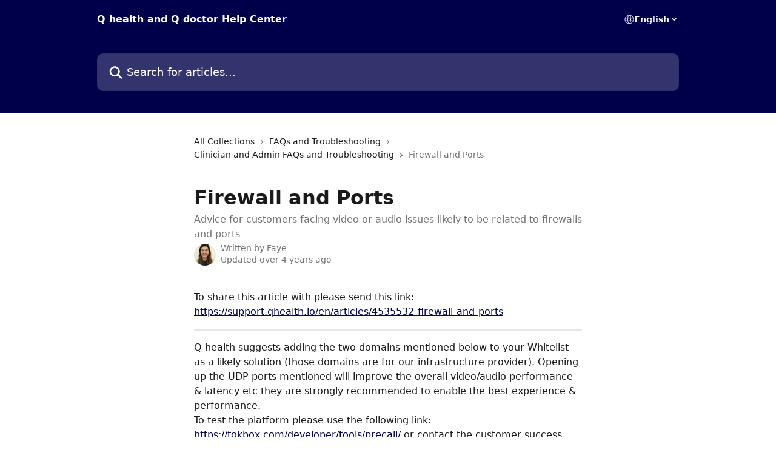

--- FILE ---
content_type: text/html; charset=utf-8
request_url: https://support.qhealth.io/en/articles/4535532-firewall-and-ports
body_size: 13496
content:
<!DOCTYPE html><html lang="en"><head><meta charSet="utf-8" data-next-head=""/><title data-next-head="">Firewall and Ports | Q health and Q doctor Help Center</title><meta property="og:title" content="Firewall and Ports | Q health and Q doctor Help Center" data-next-head=""/><meta name="twitter:title" content="Firewall and Ports | Q health and Q doctor Help Center" data-next-head=""/><meta property="og:description" content="Advice for customers facing video or audio issues likely to be related to firewalls and ports" data-next-head=""/><meta name="twitter:description" content="Advice for customers facing video or audio issues likely to be related to firewalls and ports" data-next-head=""/><meta name="description" content="Advice for customers facing video or audio issues likely to be related to firewalls and ports" data-next-head=""/><meta property="og:type" content="article" data-next-head=""/><meta name="robots" content="all" data-next-head=""/><meta name="viewport" content="width=device-width, initial-scale=1" data-next-head=""/><link href="https://intercom.help/q-health/assets/favicon" rel="icon" data-next-head=""/><link rel="canonical" href="http://support.qhealth.io/en/articles/4535532-firewall-and-ports" data-next-head=""/><link rel="alternate" href="http://support.qhealth.io/en/articles/4535532-firewall-and-ports" hrefLang="en" data-next-head=""/><link rel="alternate" href="http://support.qhealth.io/en/articles/4535532-firewall-and-ports" hrefLang="x-default" data-next-head=""/><link nonce="lZi90nInFjJasSp8X0O3GV+GSZn7aamhcsTxNXO+97E=" rel="preload" href="https://static.intercomassets.com/_next/static/css/3141721a1e975790.css" as="style"/><link nonce="lZi90nInFjJasSp8X0O3GV+GSZn7aamhcsTxNXO+97E=" rel="stylesheet" href="https://static.intercomassets.com/_next/static/css/3141721a1e975790.css" data-n-g=""/><noscript data-n-css="lZi90nInFjJasSp8X0O3GV+GSZn7aamhcsTxNXO+97E="></noscript><script defer="" nonce="lZi90nInFjJasSp8X0O3GV+GSZn7aamhcsTxNXO+97E=" nomodule="" src="https://static.intercomassets.com/_next/static/chunks/polyfills-42372ed130431b0a.js"></script><script defer="" src="https://static.intercomassets.com/_next/static/chunks/7506.a4d4b38169fb1abb.js" nonce="lZi90nInFjJasSp8X0O3GV+GSZn7aamhcsTxNXO+97E="></script><script src="https://static.intercomassets.com/_next/static/chunks/webpack-667cd6b3774ffaeb.js" nonce="lZi90nInFjJasSp8X0O3GV+GSZn7aamhcsTxNXO+97E=" defer=""></script><script src="https://static.intercomassets.com/_next/static/chunks/framework-1f1b8d38c1d86c61.js" nonce="lZi90nInFjJasSp8X0O3GV+GSZn7aamhcsTxNXO+97E=" defer=""></script><script src="https://static.intercomassets.com/_next/static/chunks/main-2c5e5f2c49cfa8a6.js" nonce="lZi90nInFjJasSp8X0O3GV+GSZn7aamhcsTxNXO+97E=" defer=""></script><script src="https://static.intercomassets.com/_next/static/chunks/pages/_app-e1ef7ba820863143.js" nonce="lZi90nInFjJasSp8X0O3GV+GSZn7aamhcsTxNXO+97E=" defer=""></script><script src="https://static.intercomassets.com/_next/static/chunks/d0502abb-aa607f45f5026044.js" nonce="lZi90nInFjJasSp8X0O3GV+GSZn7aamhcsTxNXO+97E=" defer=""></script><script src="https://static.intercomassets.com/_next/static/chunks/6190-ef428f6633b5a03f.js" nonce="lZi90nInFjJasSp8X0O3GV+GSZn7aamhcsTxNXO+97E=" defer=""></script><script src="https://static.intercomassets.com/_next/static/chunks/5729-6d79ddfe1353a77c.js" nonce="lZi90nInFjJasSp8X0O3GV+GSZn7aamhcsTxNXO+97E=" defer=""></script><script src="https://static.intercomassets.com/_next/static/chunks/2384-242e4a028ba58b01.js" nonce="lZi90nInFjJasSp8X0O3GV+GSZn7aamhcsTxNXO+97E=" defer=""></script><script src="https://static.intercomassets.com/_next/static/chunks/4835-9db7cd232aae5617.js" nonce="lZi90nInFjJasSp8X0O3GV+GSZn7aamhcsTxNXO+97E=" defer=""></script><script src="https://static.intercomassets.com/_next/static/chunks/2735-6fafbb9ff4abfca1.js" nonce="lZi90nInFjJasSp8X0O3GV+GSZn7aamhcsTxNXO+97E=" defer=""></script><script src="https://static.intercomassets.com/_next/static/chunks/pages/%5BhelpCenterIdentifier%5D/%5Blocale%5D/articles/%5BarticleSlug%5D-0426bb822f2fd459.js" nonce="lZi90nInFjJasSp8X0O3GV+GSZn7aamhcsTxNXO+97E=" defer=""></script><script src="https://static.intercomassets.com/_next/static/7e1K3eo3oeKlAsbhZbrHM/_buildManifest.js" nonce="lZi90nInFjJasSp8X0O3GV+GSZn7aamhcsTxNXO+97E=" defer=""></script><script src="https://static.intercomassets.com/_next/static/7e1K3eo3oeKlAsbhZbrHM/_ssgManifest.js" nonce="lZi90nInFjJasSp8X0O3GV+GSZn7aamhcsTxNXO+97E=" defer=""></script><meta name="sentry-trace" content="e3168eb33d569661c02ede3c462e4f76-547e8994eec7e1d3-0"/><meta name="baggage" content="sentry-environment=production,sentry-release=389cbaa7c7b88427c31f6ff365d99b3236e2d519,sentry-public_key=187f842308a64dea9f1f64d4b1b9c298,sentry-trace_id=e3168eb33d569661c02ede3c462e4f76,sentry-org_id=2129,sentry-sampled=false,sentry-sample_rand=0.11533911317757928,sentry-sample_rate=0"/><style id="__jsx-3717864916">:root{--body-bg: rgb(255, 255, 255);
--body-image: none;
--body-bg-rgb: 255, 255, 255;
--body-border: rgb(230, 230, 230);
--body-primary-color: #1a1a1a;
--body-secondary-color: #737373;
--body-reaction-bg: rgb(242, 242, 242);
--body-reaction-text-color: rgb(64, 64, 64);
--body-toc-active-border: #737373;
--body-toc-inactive-border: #f2f2f2;
--body-toc-inactive-color: #737373;
--body-toc-active-font-weight: 400;
--body-table-border: rgb(204, 204, 204);
--body-color: hsl(0, 0%, 0%);
--footer-bg: rgb(255, 255, 255);
--footer-image: none;
--footer-border: rgb(230, 230, 230);
--footer-color: hsl(211, 10%, 61%);
--header-bg: rgb(0, 0, 74);
--header-image: none;
--header-color: hsl(0, 0%, 100%);
--collection-card-bg: rgb(255, 255, 255);
--collection-card-image: none;
--collection-card-color: hsl(240, 100%, 15%);
--card-bg: rgb(255, 255, 255);
--card-border-color: rgb(230, 230, 230);
--card-border-inner-radius: 6px;
--card-border-radius: 8px;
--card-shadow: 0 1px 2px 0 rgb(0 0 0 / 0.05);
--search-bar-border-radius: 10px;
--search-bar-width: 100%;
--ticket-blue-bg-color: #dce1f9;
--ticket-blue-text-color: #334bfa;
--ticket-green-bg-color: #d7efdc;
--ticket-green-text-color: #0f7134;
--ticket-orange-bg-color: #ffebdb;
--ticket-orange-text-color: #b24d00;
--ticket-red-bg-color: #ffdbdb;
--ticket-red-text-color: #df2020;
--header-height: 245px;
--header-subheader-background-color: ;
--header-subheader-font-color: ;
--content-block-color: hsl(0, 0%, 0%);
--content-block-button-color: hsl(0, 0%, 0%);
--content-block-button-radius: nullpx;
--primary-color: hsl(240, 100%, 15%);
--primary-color-alpha-10: hsla(240, 100%, 15%, 0.1);
--primary-color-alpha-60: hsla(240, 100%, 15%, 0.6);
--text-on-primary-color: #ffffff}</style><style id="__jsx-1611979459">:root{--font-family-primary: system-ui, "Segoe UI", "Roboto", "Helvetica", "Arial", sans-serif, "Apple Color Emoji", "Segoe UI Emoji", "Segoe UI Symbol"}</style><style id="__jsx-2466147061">:root{--font-family-secondary: system-ui, "Segoe UI", "Roboto", "Helvetica", "Arial", sans-serif, "Apple Color Emoji", "Segoe UI Emoji", "Segoe UI Symbol"}</style><style id="__jsx-cf6f0ea00fa5c760">.fade-background.jsx-cf6f0ea00fa5c760{background:radial-gradient(333.38%100%at 50%0%,rgba(var(--body-bg-rgb),0)0%,rgba(var(--body-bg-rgb),.00925356)11.67%,rgba(var(--body-bg-rgb),.0337355)21.17%,rgba(var(--body-bg-rgb),.0718242)28.85%,rgba(var(--body-bg-rgb),.121898)35.03%,rgba(var(--body-bg-rgb),.182336)40.05%,rgba(var(--body-bg-rgb),.251516)44.25%,rgba(var(--body-bg-rgb),.327818)47.96%,rgba(var(--body-bg-rgb),.409618)51.51%,rgba(var(--body-bg-rgb),.495297)55.23%,rgba(var(--body-bg-rgb),.583232)59.47%,rgba(var(--body-bg-rgb),.671801)64.55%,rgba(var(--body-bg-rgb),.759385)70.81%,rgba(var(--body-bg-rgb),.84436)78.58%,rgba(var(--body-bg-rgb),.9551)88.2%,rgba(var(--body-bg-rgb),1)100%),var(--header-image),var(--header-bg);background-size:cover;background-position-x:center}</style><style id="__jsx-4bed0c08ce36899e">.article_body a:not(.intercom-h2b-button){color:var(--primary-color)}article a.intercom-h2b-button{background-color:var(--primary-color);border:0}.zendesk-article table{overflow-x:scroll!important;display:block!important;height:auto!important}.intercom-interblocks-unordered-nested-list ul,.intercom-interblocks-ordered-nested-list ol{margin-top:16px;margin-bottom:16px}.intercom-interblocks-unordered-nested-list ul .intercom-interblocks-unordered-nested-list ul,.intercom-interblocks-unordered-nested-list ul .intercom-interblocks-ordered-nested-list ol,.intercom-interblocks-ordered-nested-list ol .intercom-interblocks-ordered-nested-list ol,.intercom-interblocks-ordered-nested-list ol .intercom-interblocks-unordered-nested-list ul{margin-top:0;margin-bottom:0}.intercom-interblocks-image a:focus{outline-offset:3px}</style></head><body><div id="__next"><div dir="ltr" class="h-full w-full"><a href="#main-content" class="sr-only font-bold text-header-color focus:not-sr-only focus:absolute focus:left-4 focus:top-4 focus:z-50" aria-roledescription="Link, Press control-option-right-arrow to exit">Skip to main content</a><main class="header__lite"><header id="header" data-testid="header" class="jsx-cf6f0ea00fa5c760 flex flex-col text-header-color"><div class="jsx-cf6f0ea00fa5c760 relative flex grow flex-col mb-9 bg-header-bg bg-header-image bg-cover bg-center pb-9"><div id="sr-announcement" aria-live="polite" class="jsx-cf6f0ea00fa5c760 sr-only"></div><div class="jsx-cf6f0ea00fa5c760 flex h-full flex-col items-center marker:shrink-0"><section class="relative flex w-full flex-col mb-6 pb-6"><div class="header__meta_wrapper flex justify-center px-5 pt-6 leading-none sm:px-10"><div class="flex items-center w-240" data-testid="subheader-container"><div class="mo__body header__site_name"><div class="header__logo"><a href="/en/"><span data-testid="logo-sitename" class="header__name">Q health and Q doctor Help Center</span></a></div></div><div><div class="flex items-center font-semibold"><div class="flex items-center md:hidden" data-testid="small-screen-children"><button class="flex items-center border-none bg-transparent px-1.5" data-testid="hamburger-menu-button" aria-label="Open menu"><svg width="24" height="24" viewBox="0 0 16 16" xmlns="http://www.w3.org/2000/svg" class="fill-current"><path d="M1.86861 2C1.38889 2 1 2.3806 1 2.85008C1 3.31957 1.38889 3.70017 1.86861 3.70017H14.1314C14.6111 3.70017 15 3.31957 15 2.85008C15 2.3806 14.6111 2 14.1314 2H1.86861Z"></path><path d="M1 8C1 7.53051 1.38889 7.14992 1.86861 7.14992H14.1314C14.6111 7.14992 15 7.53051 15 8C15 8.46949 14.6111 8.85008 14.1314 8.85008H1.86861C1.38889 8.85008 1 8.46949 1 8Z"></path><path d="M1 13.1499C1 12.6804 1.38889 12.2998 1.86861 12.2998H14.1314C14.6111 12.2998 15 12.6804 15 13.1499C15 13.6194 14.6111 14 14.1314 14H1.86861C1.38889 14 1 13.6194 1 13.1499Z"></path></svg></button><div class="fixed right-0 top-0 z-50 h-full w-full hidden" data-testid="hamburger-menu"><div class="flex h-full w-full justify-end bg-black bg-opacity-30"><div class="flex h-fit w-full flex-col bg-white opacity-100 sm:h-full sm:w-1/2"><button class="text-body-font flex items-center self-end border-none bg-transparent pr-6 pt-6" data-testid="hamburger-menu-close-button" aria-label="Close menu"><svg width="24" height="24" viewBox="0 0 16 16" xmlns="http://www.w3.org/2000/svg"><path d="M3.5097 3.5097C3.84165 3.17776 4.37984 3.17776 4.71178 3.5097L7.99983 6.79775L11.2879 3.5097C11.6198 3.17776 12.158 3.17776 12.49 3.5097C12.8219 3.84165 12.8219 4.37984 12.49 4.71178L9.20191 7.99983L12.49 11.2879C12.8219 11.6198 12.8219 12.158 12.49 12.49C12.158 12.8219 11.6198 12.8219 11.2879 12.49L7.99983 9.20191L4.71178 12.49C4.37984 12.8219 3.84165 12.8219 3.5097 12.49C3.17776 12.158 3.17776 11.6198 3.5097 11.2879L6.79775 7.99983L3.5097 4.71178C3.17776 4.37984 3.17776 3.84165 3.5097 3.5097Z"></path></svg></button><nav class="flex flex-col pl-4 text-black"><div class="relative cursor-pointer has-[:focus]:outline"><select class="peer absolute z-10 block h-6 w-full cursor-pointer opacity-0 md:text-base" aria-label="Change language" id="language-selector"><option value="/en/articles/4535532-firewall-and-ports" class="text-black" selected="">English</option></select><div class="mb-10 ml-5 flex items-center gap-1 text-md hover:opacity-80 peer-hover:opacity-80 md:m-0 md:ml-3 md:text-base" aria-hidden="true"><svg id="locale-picker-globe" width="16" height="16" viewBox="0 0 16 16" fill="none" xmlns="http://www.w3.org/2000/svg" class="shrink-0" aria-hidden="true"><path d="M8 15C11.866 15 15 11.866 15 8C15 4.13401 11.866 1 8 1C4.13401 1 1 4.13401 1 8C1 11.866 4.13401 15 8 15Z" stroke="currentColor" stroke-linecap="round" stroke-linejoin="round"></path><path d="M8 15C9.39949 15 10.534 11.866 10.534 8C10.534 4.13401 9.39949 1 8 1C6.60051 1 5.466 4.13401 5.466 8C5.466 11.866 6.60051 15 8 15Z" stroke="currentColor" stroke-linecap="round" stroke-linejoin="round"></path><path d="M1.448 5.75989H14.524" stroke="currentColor" stroke-linecap="round" stroke-linejoin="round"></path><path d="M1.448 10.2402H14.524" stroke="currentColor" stroke-linecap="round" stroke-linejoin="round"></path></svg>English<svg id="locale-picker-arrow" width="16" height="16" viewBox="0 0 16 16" fill="none" xmlns="http://www.w3.org/2000/svg" class="shrink-0" aria-hidden="true"><path d="M5 6.5L8.00093 9.5L11 6.50187" stroke="currentColor" stroke-width="1.5" stroke-linecap="round" stroke-linejoin="round"></path></svg></div></div></nav></div></div></div></div><nav class="hidden items-center md:flex" data-testid="large-screen-children"><div class="relative cursor-pointer has-[:focus]:outline"><select class="peer absolute z-10 block h-6 w-full cursor-pointer opacity-0 md:text-base" aria-label="Change language" id="language-selector"><option value="/en/articles/4535532-firewall-and-ports" class="text-black" selected="">English</option></select><div class="mb-10 ml-5 flex items-center gap-1 text-md hover:opacity-80 peer-hover:opacity-80 md:m-0 md:ml-3 md:text-base" aria-hidden="true"><svg id="locale-picker-globe" width="16" height="16" viewBox="0 0 16 16" fill="none" xmlns="http://www.w3.org/2000/svg" class="shrink-0" aria-hidden="true"><path d="M8 15C11.866 15 15 11.866 15 8C15 4.13401 11.866 1 8 1C4.13401 1 1 4.13401 1 8C1 11.866 4.13401 15 8 15Z" stroke="currentColor" stroke-linecap="round" stroke-linejoin="round"></path><path d="M8 15C9.39949 15 10.534 11.866 10.534 8C10.534 4.13401 9.39949 1 8 1C6.60051 1 5.466 4.13401 5.466 8C5.466 11.866 6.60051 15 8 15Z" stroke="currentColor" stroke-linecap="round" stroke-linejoin="round"></path><path d="M1.448 5.75989H14.524" stroke="currentColor" stroke-linecap="round" stroke-linejoin="round"></path><path d="M1.448 10.2402H14.524" stroke="currentColor" stroke-linecap="round" stroke-linejoin="round"></path></svg>English<svg id="locale-picker-arrow" width="16" height="16" viewBox="0 0 16 16" fill="none" xmlns="http://www.w3.org/2000/svg" class="shrink-0" aria-hidden="true"><path d="M5 6.5L8.00093 9.5L11 6.50187" stroke="currentColor" stroke-width="1.5" stroke-linecap="round" stroke-linejoin="round"></path></svg></div></div></nav></div></div></div></div></section><section class="relative mx-5 flex h-full w-full flex-col items-center px-5 sm:px-10"><div class="flex h-full max-w-full flex-col w-240" data-testid="main-header-container"><div id="search-bar" class="relative w-full"><form action="/en/" autoComplete="off"><div class="flex w-full flex-col"><div class="relative flex w-full sm:w-search-bar"><label for="search-input" class="sr-only">Search for articles...</label><input id="search-input" type="text" autoComplete="off" class="peer w-full rounded-search-bar border border-black-alpha-8 bg-white-alpha-20 p-4 ps-12 font-secondary text-lg text-header-color shadow-search-bar outline-none transition ease-linear placeholder:text-header-color hover:bg-white-alpha-27 hover:shadow-search-bar-hover focus:border-transparent focus:bg-white focus:text-black-10 focus:shadow-search-bar-focused placeholder:focus:text-black-45" placeholder="Search for articles..." name="q" aria-label="Search for articles..." value=""/><div class="absolute inset-y-0 start-0 flex items-center fill-header-color peer-focus-visible:fill-black-45 pointer-events-none ps-5"><svg width="22" height="21" viewBox="0 0 22 21" xmlns="http://www.w3.org/2000/svg" class="fill-inherit" aria-hidden="true"><path fill-rule="evenodd" clip-rule="evenodd" d="M3.27485 8.7001C3.27485 5.42781 5.92757 2.7751 9.19985 2.7751C12.4721 2.7751 15.1249 5.42781 15.1249 8.7001C15.1249 11.9724 12.4721 14.6251 9.19985 14.6251C5.92757 14.6251 3.27485 11.9724 3.27485 8.7001ZM9.19985 0.225098C4.51924 0.225098 0.724854 4.01948 0.724854 8.7001C0.724854 13.3807 4.51924 17.1751 9.19985 17.1751C11.0802 17.1751 12.8176 16.5627 14.2234 15.5265L19.0981 20.4013C19.5961 20.8992 20.4033 20.8992 20.9013 20.4013C21.3992 19.9033 21.3992 19.0961 20.9013 18.5981L16.0264 13.7233C17.0625 12.3176 17.6749 10.5804 17.6749 8.7001C17.6749 4.01948 13.8805 0.225098 9.19985 0.225098Z"></path></svg></div></div></div></form></div></div></section></div></div></header><div class="z-1 flex shrink-0 grow basis-auto justify-center px-5 sm:px-10"><section data-testid="main-content" id="main-content" class="max-w-full w-240"><section data-testid="article-section" class="section section__article"><div class="justify-center flex"><div class="relative z-3 w-full lg:max-w-160 "><div class="flex pb-6 max-md:pb-2 lg:max-w-160"><div tabindex="-1" class="focus:outline-none"><div class="flex flex-wrap items-baseline pb-4 text-base" tabindex="0" role="navigation" aria-label="Breadcrumb"><a href="/en/" class="pr-2 text-body-primary-color no-underline hover:text-body-secondary-color">All Collections</a><div class="pr-2" aria-hidden="true"><svg width="6" height="10" viewBox="0 0 6 10" class="block h-2 w-2 fill-body-secondary-color rtl:rotate-180" xmlns="http://www.w3.org/2000/svg"><path fill-rule="evenodd" clip-rule="evenodd" d="M0.648862 0.898862C0.316916 1.23081 0.316916 1.769 0.648862 2.10094L3.54782 4.9999L0.648862 7.89886C0.316916 8.23081 0.316917 8.769 0.648862 9.10094C0.980808 9.43289 1.519 9.43289 1.85094 9.10094L5.35094 5.60094C5.68289 5.269 5.68289 4.73081 5.35094 4.39886L1.85094 0.898862C1.519 0.566916 0.980807 0.566916 0.648862 0.898862Z"></path></svg></div><a href="http://support.qhealth.io/en/collections/2632339-faqs-and-troubleshooting" class="pr-2 text-body-primary-color no-underline hover:text-body-secondary-color" data-testid="breadcrumb-0">FAQs and Troubleshooting</a><div class="pr-2" aria-hidden="true"><svg width="6" height="10" viewBox="0 0 6 10" class="block h-2 w-2 fill-body-secondary-color rtl:rotate-180" xmlns="http://www.w3.org/2000/svg"><path fill-rule="evenodd" clip-rule="evenodd" d="M0.648862 0.898862C0.316916 1.23081 0.316916 1.769 0.648862 2.10094L3.54782 4.9999L0.648862 7.89886C0.316916 8.23081 0.316917 8.769 0.648862 9.10094C0.980808 9.43289 1.519 9.43289 1.85094 9.10094L5.35094 5.60094C5.68289 5.269 5.68289 4.73081 5.35094 4.39886L1.85094 0.898862C1.519 0.566916 0.980807 0.566916 0.648862 0.898862Z"></path></svg></div><a href="http://support.qhealth.io/en/collections/2633807-clinician-and-admin-faqs-and-troubleshooting" class="pr-2 text-body-primary-color no-underline hover:text-body-secondary-color" data-testid="breadcrumb-1">Clinician and Admin FAQs and Troubleshooting</a><div class="pr-2" aria-hidden="true"><svg width="6" height="10" viewBox="0 0 6 10" class="block h-2 w-2 fill-body-secondary-color rtl:rotate-180" xmlns="http://www.w3.org/2000/svg"><path fill-rule="evenodd" clip-rule="evenodd" d="M0.648862 0.898862C0.316916 1.23081 0.316916 1.769 0.648862 2.10094L3.54782 4.9999L0.648862 7.89886C0.316916 8.23081 0.316917 8.769 0.648862 9.10094C0.980808 9.43289 1.519 9.43289 1.85094 9.10094L5.35094 5.60094C5.68289 5.269 5.68289 4.73081 5.35094 4.39886L1.85094 0.898862C1.519 0.566916 0.980807 0.566916 0.648862 0.898862Z"></path></svg></div><div class="text-body-secondary-color">Firewall and Ports</div></div></div></div><div class=""><div class="article intercom-force-break"><div class="mb-10 max-lg:mb-6"><div class="flex flex-col gap-4"><div class="flex flex-col"><h1 class="mb-1 font-primary text-2xl font-bold leading-10 text-body-primary-color">Firewall and Ports</h1><div class="text-md font-normal leading-normal text-body-secondary-color"><p>Advice for customers facing video or audio issues likely to be related to firewalls and ports</p></div></div><div class="avatar"><div class="avatar__photo"><img width="24" height="24" src="https://static.intercomassets.com/avatars/2256456/square_128/photo-1532686048.png" alt="Faye avatar" class="inline-flex items-center justify-center rounded-full bg-primary text-lg font-bold leading-6 text-primary-text shadow-solid-2 shadow-body-bg [&amp;:nth-child(n+2)]:hidden lg:[&amp;:nth-child(n+2)]:inline-flex h-8 w-8 sm:h-9 sm:w-9"/></div><div class="avatar__info -mt-0.5 text-base"><span class="text-body-secondary-color"><div>Written by <span>Faye</span></div> <!-- -->Updated over 4 years ago</span></div></div></div></div><div class="jsx-4bed0c08ce36899e "><div class="jsx-4bed0c08ce36899e article_body"><article class="jsx-4bed0c08ce36899e "><div class="intercom-interblocks-paragraph no-margin intercom-interblocks-align-left"><p>To share this article with please send this link: <a href="https://support.qhealth.io/en/articles/4535532-firewall-and-ports" rel="nofollow noopener noreferrer" target="_blank">https://support.qhealth.io/en/articles/4535532-firewall-and-ports</a></p></div><div class="intercom-interblocks-horizontal-rule"><hr/></div><div class="intercom-interblocks-paragraph no-margin intercom-interblocks-align-left"><p>Q health suggests adding the two domains mentioned below to your Whitelist as a likely solution (those domains are for our infrastructure provider). Opening up the UDP ports mentioned will improve the overall video/audio performance &amp; latency etc they are strongly recommended to enable the best experience &amp; performance. </p></div><div class="intercom-interblocks-paragraph no-margin intercom-interblocks-align-left"><p>To test the platform please use the following link: <a href="https://tokbox.com/developer/tools/precall/" rel="nofollow noopener noreferrer" target="_blank">https://tokbox.com/developer/tools/precall/</a> or contact the customer success team to run test with you directly (<a href="mailto:support@qdoctor.io" rel="nofollow noopener noreferrer" target="_blank">support@qdoctor.io</a>)</p></div><div class="intercom-interblocks-paragraph no-margin intercom-interblocks-align-left"><p> </p></div><div class="intercom-interblocks-heading intercom-interblocks-align-left"><h1 id="firewall-requirements-"><b>Firewall requirements </b></h1></div><div class="intercom-interblocks-paragraph no-margin intercom-interblocks-align-left"><p>Q health video services require access to specific ports that will access servers at our infrastructure provider Vonage/TokBox. At a minimum the following requirements must be met: </p></div><div class="intercom-interblocks-unordered-nested-list"><ul><li><div class="intercom-interblocks-paragraph no-margin intercom-interblocks-align-left"><p>Open TCP port 443 </p></div></li><li><div class="intercom-interblocks-paragraph no-margin intercom-interblocks-align-left"><p>Open UDP Port 3478 </p></div></li><li><div class="intercom-interblocks-paragraph no-margin intercom-interblocks-align-left"><p>You may also need to specifically allow Stun &amp; WebRTC applications in addition through your Firewall.</p></div></li></ul></div><div class="intercom-interblocks-paragraph no-margin intercom-interblocks-align-left"><p>And Whitelist the following domains: </p></div><div class="intercom-interblocks-unordered-nested-list"><ul><li><div class="intercom-interblocks-paragraph no-margin intercom-interblocks-align-left"><p>*.tokbox.com </p></div></li><li><div class="intercom-interblocks-paragraph no-margin intercom-interblocks-align-left"><p>*.opentok.com  </p></div></li></ul></div><div class="intercom-interblocks-paragraph no-margin intercom-interblocks-align-left"><p><b>Note; </b>If you cannot WhiteList Wildcard domains in your Firewall &amp; VPN infrastructure please email <a href="mailto:support@qdoctor.io" rel="nofollow noopener noreferrer" target="_blank">support@qdoctor.io</a>  who will provide you with an IP Whitelist as an alternative.</p></div><div class="intercom-interblocks-paragraph no-margin intercom-interblocks-align-left"><p> </p></div><div class="intercom-interblocks-paragraph no-margin intercom-interblocks-align-left"><p>Opening UDP Port 3478 will give your users a better experience. UDP is highly recommended over TCP for better quality audio and video. The protocol favours timeliness over reliability which is consistent with the human perceptive preferences; where we can fill in gaps but are sensitive to time-based delays.</p></div><div class="intercom-interblocks-paragraph no-margin intercom-interblocks-align-left"><p>UDP Port 3478 only accepts inbound traffic after an outbound request is sent. The connection is bidirectional but is always initiated from the corporate network/client so it is not possible for an external entity to send malicious traffic in the opposite direction. Note for the best possible experience, we recommend also opening UDP ports 1025 - 65535. </p></div><div class="intercom-interblocks-paragraph no-margin intercom-interblocks-align-left"><p> </p></div><div class="intercom-interblocks-heading intercom-interblocks-align-left"><h1 id="remote-working--vpns-"><b>Remote Working &amp; VPN’s </b></h1></div><div class="intercom-interblocks-paragraph no-margin intercom-interblocks-align-left"><p>Customers who have team members who remote work &amp; use a VPN should be advised to configure their PC’s to split the Q health service traffic (TCP &amp; UDP) so that it does not use the VPN. This will improve call quality, reliability &amp; resilience when remote working. </p></div><div class="intercom-interblocks-paragraph no-margin intercom-interblocks-align-left"><p> </p></div><div class="intercom-interblocks-heading intercom-interblocks-align-left"><h1 id="optional-domain-whitelist-"><b>Optional Domain WhiteList </b></h1></div><div class="intercom-interblocks-paragraph no-margin intercom-interblocks-align-left"><p>Whitelist the following HTTPS verification servers for Vonage/TokBox HTTPS certificate. Not doing so may cause console warnings, but should not affect your user sessions however. </p></div><div class="intercom-interblocks-unordered-nested-list"><ul><li><div class="intercom-interblocks-paragraph no-margin intercom-interblocks-align-left"><p>oscp.godaddy.com </p></div></li><li><div class="intercom-interblocks-paragraph no-margin intercom-interblocks-align-left"><p>crl.godaddy.com</p></div></li></ul></div></article></div></div></div></div><div class="intercom-reaction-picker -mb-4 -ml-4 -mr-4 mt-6 rounded-card sm:-mb-2 sm:-ml-1 sm:-mr-1 sm:mt-8" role="group" aria-label="feedback form"><div class="intercom-reaction-prompt">Did this answer your question?</div><div class="intercom-reactions-container"><button class="intercom-reaction" aria-label="Disappointed Reaction" tabindex="0" data-reaction-text="disappointed" aria-pressed="false"><span title="Disappointed">😞</span></button><button class="intercom-reaction" aria-label="Neutral Reaction" tabindex="0" data-reaction-text="neutral" aria-pressed="false"><span title="Neutral">😐</span></button><button class="intercom-reaction" aria-label="Smiley Reaction" tabindex="0" data-reaction-text="smiley" aria-pressed="false"><span title="Smiley">😃</span></button></div></div></div></div></section></section></div><footer id="footer" class="mt-24 shrink-0 bg-footer-bg px-0 py-12 text-left text-base text-footer-color"><div class="shrink-0 grow basis-auto px-5 sm:px-10"><div class="mx-auto max-w-240 sm:w-auto"><div><div class="text-center" data-testid="simple-footer-layout"><div class="align-middle text-lg text-footer-color"><a class="no-underline" href="/en/"><span data-testid="logo-sitename">Q health and Q doctor Help Center</span></a></div><div class="mt-10" data-testid="simple-footer-links"><div class="flex flex-row justify-center"><span><ul data-testid="custom-links" class="mb-4 p-0" id="custom-links"><li class="mx-3 inline-block list-none"><a target="_blank" href="https://www.qdoctor.io" rel="nofollow noreferrer noopener" data-testid="footer-custom-link-0" class="no-underline">Website</a></li></ul></span></div><ul data-testid="social-links" class="flex flex-wrap items-center gap-4 p-0 justify-center" id="social-links"><li class="list-none align-middle"><a target="_blank" href="https://www.facebook.com/qdoctor.io" rel="nofollow noreferrer noopener" data-testid="footer-social-link-0" class="no-underline"><img src="https://intercom.help/q-health/assets/svg/icon:social-facebook/909aa5" alt="" aria-label="https://www.facebook.com/qdoctor.io" width="16" height="16" loading="lazy" data-testid="social-icon-facebook"/></a></li><li class="list-none align-middle"><a target="_blank" href="https://www.twitter.com/qdoctor_io" rel="nofollow noreferrer noopener" data-testid="footer-social-link-1" class="no-underline"><img src="https://intercom.help/q-health/assets/svg/icon:social-twitter/909aa5" alt="" aria-label="https://www.twitter.com/qdoctor_io" width="16" height="16" loading="lazy" data-testid="social-icon-twitter"/></a></li><li class="list-none align-middle"><a target="_blank" href="https://www.linkedin.com/company/mymed/" rel="nofollow noreferrer noopener" data-testid="footer-social-link-2" class="no-underline"><img src="https://intercom.help/q-health/assets/svg/icon:social-linkedin/909aa5" alt="" aria-label="https://www.linkedin.com/company/mymed/" width="16" height="16" loading="lazy" data-testid="social-icon-linkedin"/></a></li></ul></div><div class="mt-10 flex justify-center"><div class="flex items-center text-sm" data-testid="intercom-advert-branding"><svg width="14" height="14" viewBox="0 0 16 16" fill="none" xmlns="http://www.w3.org/2000/svg"><title>Intercom</title><g clip-path="url(#clip0_1870_86937)"><path d="M14 0H2C0.895 0 0 0.895 0 2V14C0 15.105 0.895 16 2 16H14C15.105 16 16 15.105 16 14V2C16 0.895 15.105 0 14 0ZM10.133 3.02C10.133 2.727 10.373 2.49 10.667 2.49C10.961 2.49 11.2 2.727 11.2 3.02V10.134C11.2 10.428 10.96 10.667 10.667 10.667C10.372 10.667 10.133 10.427 10.133 10.134V3.02ZM7.467 2.672C7.467 2.375 7.705 2.132 8 2.132C8.294 2.132 8.533 2.375 8.533 2.672V10.484C8.533 10.781 8.293 11.022 8 11.022C7.705 11.022 7.467 10.782 7.467 10.484V2.672ZM4.8 3.022C4.8 2.727 5.04 2.489 5.333 2.489C5.628 2.489 5.867 2.726 5.867 3.019V10.133C5.867 10.427 5.627 10.666 5.333 10.666C5.039 10.666 4.8 10.426 4.8 10.133V3.02V3.022ZM2.133 4.088C2.133 3.792 2.373 3.554 2.667 3.554C2.961 3.554 3.2 3.792 3.2 4.087V8.887C3.2 9.18 2.96 9.419 2.667 9.419C2.372 9.419 2.133 9.179 2.133 8.886V4.086V4.088ZM13.68 12.136C13.598 12.206 11.622 13.866 8 13.866C4.378 13.866 2.402 12.206 2.32 12.136C2.096 11.946 2.07 11.608 2.262 11.384C2.452 11.161 2.789 11.134 3.012 11.324C3.044 11.355 4.808 12.8 8 12.8C11.232 12.8 12.97 11.343 12.986 11.328C13.209 11.138 13.546 11.163 13.738 11.386C13.93 11.61 13.904 11.946 13.68 12.138V12.136ZM13.867 8.886C13.867 9.181 13.627 9.42 13.333 9.42C13.039 9.42 12.8 9.18 12.8 8.887V4.087C12.8 3.791 13.04 3.553 13.333 3.553C13.628 3.553 13.867 3.791 13.867 4.086V8.886Z" class="fill-current"></path></g><defs><clipPath id="clip0_1870_86937"><rect width="16" height="16" fill="none"></rect></clipPath></defs></svg><a href="https://www.intercom.com/intercom-link?company=Q+health&amp;solution=customer-support&amp;utm_campaign=intercom-link&amp;utm_content=We+run+on+Intercom&amp;utm_medium=help-center&amp;utm_referrer=http%3A%2F%2Fsupport.qhealth.io%2Fen%2Farticles%2F4535532-firewall-and-ports&amp;utm_source=desktop-web" class="pl-2 align-middle no-underline">We run on Intercom</a></div></div><div class="flex justify-center"><div class="mt-2"><a href="https://www.intercom.com/dsa-report-form" target="_blank" rel="nofollow noreferrer noopener" class="no-underline" data-testid="report-content-link">Report Content</a></div></div></div></div></div></div></footer></main></div></div><script id="__NEXT_DATA__" type="application/json" nonce="lZi90nInFjJasSp8X0O3GV+GSZn7aamhcsTxNXO+97E=">{"props":{"pageProps":{"app":{"id":"u0ds1wme","messengerUrl":"https://widget.intercom.io/widget/u0ds1wme","name":"Q health","poweredByIntercomUrl":"https://www.intercom.com/intercom-link?company=Q+health\u0026solution=customer-support\u0026utm_campaign=intercom-link\u0026utm_content=We+run+on+Intercom\u0026utm_medium=help-center\u0026utm_referrer=http%3A%2F%2Fsupport.qhealth.io%2Fen%2Farticles%2F4535532-firewall-and-ports\u0026utm_source=desktop-web","features":{"consentBannerBeta":false,"customNotFoundErrorMessage":false,"disableFontPreloading":false,"disableNoMarginClassTransformation":false,"finOnHelpCenter":false,"hideIconsWithBackgroundImages":false,"messengerCustomFonts":false}},"helpCenterSite":{"customDomain":"support.qhealth.io","defaultLocale":"en","disableBranding":false,"externalLoginName":null,"externalLoginUrl":null,"footerContactDetails":null,"footerLinks":{"custom":[{"id":10010,"help_center_site_id":629225,"title":"Website","url":"https://www.qdoctor.io","sort_order":1,"link_location":"footer","site_link_group_id":6411}],"socialLinks":[{"iconUrl":"https://intercom.help/q-health/assets/svg/icon:social-facebook","provider":"facebook","url":"https://www.facebook.com/qdoctor.io"},{"iconUrl":"https://intercom.help/q-health/assets/svg/icon:social-twitter","provider":"twitter","url":"https://www.twitter.com/qdoctor_io"},{"iconUrl":"https://intercom.help/q-health/assets/svg/icon:social-linkedin","provider":"linkedin","url":"https://www.linkedin.com/company/mymed/"}],"linkGroups":[{"title":null,"links":[{"title":"Website","url":"https://www.qdoctor.io"}]}]},"headerLinks":[],"homeCollectionCols":1,"googleAnalyticsTrackingId":null,"googleTagManagerId":null,"pathPrefixForCustomDomain":null,"seoIndexingEnabled":true,"helpCenterId":629225,"url":"http://support.qhealth.io","customizedFooterTextContent":null,"consentBannerConfig":null,"canInjectCustomScripts":false,"scriptSection":1,"customScriptFilesExist":false},"localeLinks":[{"id":"en","absoluteUrl":"http://support.qhealth.io/en/articles/4535532-firewall-and-ports","available":true,"name":"English","selected":true,"url":"/en/articles/4535532-firewall-and-ports"}],"requestContext":{"articleSource":null,"academy":false,"canonicalUrl":"http://support.qhealth.io/en/articles/4535532-firewall-and-ports","headerless":false,"isDefaultDomainRequest":false,"nonce":"lZi90nInFjJasSp8X0O3GV+GSZn7aamhcsTxNXO+97E=","rootUrl":"/en/","sheetUserCipher":null,"type":"help-center"},"theme":{"color":"00004a","siteName":"Q health and Q doctor Help Center","headline":"Helping you find the answers to all your questions! ","headerFontColor":"FFFFFF","logo":null,"logoHeight":null,"header":null,"favicon":"https://intercom.help/q-health/assets/favicon","locale":"en","homeUrl":"https://www.qhealth.io/","social":null,"urlPrefixForDefaultDomain":"https://intercom.help/q-health","customDomain":"support.qhealth.io","customDomainUsesSsl":false,"customizationOptions":{"customizationType":1,"header":{"backgroundColor":"#00004a","fontColor":"#FFFFFF","fadeToEdge":null,"backgroundGradient":null,"backgroundImageId":null,"backgroundImageUrl":null},"body":{"backgroundColor":null,"fontColor":null,"fadeToEdge":null,"backgroundGradient":null,"backgroundImageId":null},"footer":{"backgroundColor":null,"fontColor":null,"fadeToEdge":null,"backgroundGradient":null,"backgroundImageId":null,"showRichTextField":null},"layout":{"homePage":{"blocks":[{"type":"tickets-portal-link","enabled":false},{"type":"collection-list","template":0,"columns":1}]},"collectionsPage":{"showArticleDescriptions":null},"articlePage":{},"searchPage":{}},"collectionCard":{"global":{"backgroundColor":null,"fontColor":null,"fadeToEdge":null,"backgroundGradient":null,"backgroundImageId":null,"showIcons":null,"backgroundImageUrl":null},"collections":null},"global":{"font":{"customFontFaces":[],"primary":null,"secondary":null},"componentStyle":{"card":{"type":null,"borderRadius":null}},"namedComponents":{"header":{"subheader":{"enabled":null,"style":{"backgroundColor":null,"fontColor":null}},"style":{"height":null,"align":null,"justify":null}},"searchBar":{"style":{"width":null,"borderRadius":null}},"footer":{"type":0}},"brand":{"colors":[],"websiteUrl":""}},"contentBlock":{"blockStyle":{"backgroundColor":null,"fontColor":null,"fadeToEdge":null,"backgroundGradient":null,"backgroundImageId":null,"backgroundImageUrl":null},"buttonOptions":{"backgroundColor":null,"fontColor":null,"borderRadius":null},"isFullWidth":null}},"helpCenterName":"Q health and Q doctor Help Center","footerLogo":null,"footerLogoHeight":null,"localisedInformation":{"contentBlock":null}},"user":{"userId":"4424410c-b925-4b16-bdd7-98a68df3abc7","role":"visitor_role","country_code":null},"articleContent":{"articleId":"4535532","author":{"avatar":"https://static.intercomassets.com/avatars/2256456/square_128/photo-1532686048.png","name":"Faye","first_name":"Faye","avatar_shape":"circle"},"blocks":[{"type":"paragraph","text":"To share this article with please send this link: \u003ca href=\"https://support.qhealth.io/en/articles/4535532-firewall-and-ports\" rel=\"nofollow noopener noreferrer\" target=\"_blank\"\u003ehttps://support.qhealth.io/en/articles/4535532-firewall-and-ports\u003c/a\u003e","class":"no-margin"},{"type":"horizontalRule","text":"___________________________________________________________"},{"type":"paragraph","text":"Q health suggests adding the two domains mentioned below to your Whitelist as a likely solution (those domains are for our infrastructure provider). Opening up the UDP ports mentioned will improve the overall video/audio performance \u0026amp; latency etc they are strongly recommended to enable the best experience \u0026amp; performance. ","class":"no-margin"},{"type":"paragraph","text":"To test the platform please use the following link: \u003ca href=\"https://tokbox.com/developer/tools/precall/\" rel=\"nofollow noopener noreferrer\" target=\"_blank\"\u003ehttps://tokbox.com/developer/tools/precall/\u003c/a\u003e or contact the customer success team to run test with you directly (\u003ca href=\"mailto:support@qdoctor.io\" rel=\"nofollow noopener noreferrer\" target=\"_blank\"\u003esupport@qdoctor.io\u003c/a\u003e)","class":"no-margin"},{"type":"paragraph","text":" ","class":"no-margin"},{"type":"heading","text":"\u003cb\u003eFirewall requirements \u003c/b\u003e","idAttribute":"firewall-requirements-"},{"type":"paragraph","text":"Q health video services require access to specific ports that will access servers at our infrastructure provider Vonage/TokBox. At a minimum the following requirements must be met: ","class":"no-margin"},{"type":"unorderedNestedList","text":"- Open TCP port 443 \n- Open UDP Port 3478 \n- You may also need to specifically allow Stun \u0026amp; WebRTC applications in addition through your Firewall.","items":[{"content":[{"type":"paragraph","text":"Open TCP port 443 ","class":"no-margin"}]},{"content":[{"type":"paragraph","text":"Open UDP Port 3478 ","class":"no-margin"}]},{"content":[{"type":"paragraph","text":"You may also need to specifically allow Stun \u0026amp; WebRTC applications in addition through your Firewall.","class":"no-margin"}]}]},{"type":"paragraph","text":"And Whitelist the following domains: ","class":"no-margin"},{"type":"unorderedNestedList","text":"- *.tokbox.com \n- *.opentok.com  ","items":[{"content":[{"type":"paragraph","text":"*.tokbox.com ","class":"no-margin"}]},{"content":[{"type":"paragraph","text":"*.opentok.com  ","class":"no-margin"}]}]},{"type":"paragraph","text":"\u003cb\u003eNote; \u003c/b\u003eIf you cannot WhiteList Wildcard domains in your Firewall \u0026amp; VPN infrastructure please email \u003ca href=\"mailto:support@qdoctor.io\" rel=\"nofollow noopener noreferrer\" target=\"_blank\"\u003esupport@qdoctor.io\u003c/a\u003e  who will provide you with an IP Whitelist as an alternative.","class":"no-margin"},{"type":"paragraph","text":" ","class":"no-margin"},{"type":"paragraph","text":"Opening UDP Port 3478 will give your users a better experience. UDP is highly recommended over TCP for better quality audio and video. The protocol favours timeliness over reliability which is consistent with the human perceptive preferences; where we can fill in gaps but are sensitive to time-based delays.","class":"no-margin"},{"type":"paragraph","text":"UDP Port 3478 only accepts inbound traffic after an outbound request is sent. The connection is bidirectional but is always initiated from the corporate network/client so it is not possible for an external entity to send malicious traffic in the opposite direction. Note for the best possible experience, we recommend also opening UDP ports 1025 - 65535. ","class":"no-margin"},{"type":"paragraph","text":" ","class":"no-margin"},{"type":"heading","text":"\u003cb\u003eRemote Working \u0026amp; VPN’s \u003c/b\u003e","idAttribute":"remote-working--vpns-"},{"type":"paragraph","text":"Customers who have team members who remote work \u0026amp; use a VPN should be advised to configure their PC’s to split the Q health service traffic (TCP \u0026amp; UDP) so that it does not use the VPN. This will improve call quality, reliability \u0026amp; resilience when remote working. ","class":"no-margin"},{"type":"paragraph","text":" ","class":"no-margin"},{"type":"heading","text":"\u003cb\u003eOptional Domain WhiteList \u003c/b\u003e","idAttribute":"optional-domain-whitelist-"},{"type":"paragraph","text":"Whitelist the following HTTPS verification servers for Vonage/TokBox HTTPS certificate. Not doing so may cause console warnings, but should not affect your user sessions however. ","class":"no-margin"},{"type":"unorderedNestedList","text":"- oscp.godaddy.com \n- crl.godaddy.com","items":[{"content":[{"type":"paragraph","text":"oscp.godaddy.com ","class":"no-margin"}]},{"content":[{"type":"paragraph","text":"crl.godaddy.com","class":"no-margin"}]}]}],"collectionId":"2633807","description":"Advice for customers facing video or audio issues likely to be related to firewalls and ports","id":"3938622","lastUpdated":"Updated over 4 years ago","relatedArticles":null,"targetUserType":"everyone","title":"Firewall and Ports","showTableOfContents":false,"synced":false,"isStandaloneApp":false},"breadcrumbs":[{"url":"http://support.qhealth.io/en/collections/2632339-faqs-and-troubleshooting","name":"FAQs and Troubleshooting"},{"url":"http://support.qhealth.io/en/collections/2633807-clinician-and-admin-faqs-and-troubleshooting","name":"Clinician and Admin FAQs and Troubleshooting"}],"selectedReaction":null,"showReactions":true,"themeCSSCustomProperties":{"--body-bg":"rgb(255, 255, 255)","--body-image":"none","--body-bg-rgb":"255, 255, 255","--body-border":"rgb(230, 230, 230)","--body-primary-color":"#1a1a1a","--body-secondary-color":"#737373","--body-reaction-bg":"rgb(242, 242, 242)","--body-reaction-text-color":"rgb(64, 64, 64)","--body-toc-active-border":"#737373","--body-toc-inactive-border":"#f2f2f2","--body-toc-inactive-color":"#737373","--body-toc-active-font-weight":400,"--body-table-border":"rgb(204, 204, 204)","--body-color":"hsl(0, 0%, 0%)","--footer-bg":"rgb(255, 255, 255)","--footer-image":"none","--footer-border":"rgb(230, 230, 230)","--footer-color":"hsl(211, 10%, 61%)","--header-bg":"rgb(0, 0, 74)","--header-image":"none","--header-color":"hsl(0, 0%, 100%)","--collection-card-bg":"rgb(255, 255, 255)","--collection-card-image":"none","--collection-card-color":"hsl(240, 100%, 15%)","--card-bg":"rgb(255, 255, 255)","--card-border-color":"rgb(230, 230, 230)","--card-border-inner-radius":"6px","--card-border-radius":"8px","--card-shadow":"0 1px 2px 0 rgb(0 0 0 / 0.05)","--search-bar-border-radius":"10px","--search-bar-width":"100%","--ticket-blue-bg-color":"#dce1f9","--ticket-blue-text-color":"#334bfa","--ticket-green-bg-color":"#d7efdc","--ticket-green-text-color":"#0f7134","--ticket-orange-bg-color":"#ffebdb","--ticket-orange-text-color":"#b24d00","--ticket-red-bg-color":"#ffdbdb","--ticket-red-text-color":"#df2020","--header-height":"245px","--header-subheader-background-color":"","--header-subheader-font-color":"","--content-block-color":"hsl(0, 0%, 0%)","--content-block-button-color":"hsl(0, 0%, 0%)","--content-block-button-radius":"nullpx","--primary-color":"hsl(240, 100%, 15%)","--primary-color-alpha-10":"hsla(240, 100%, 15%, 0.1)","--primary-color-alpha-60":"hsla(240, 100%, 15%, 0.6)","--text-on-primary-color":"#ffffff"},"intl":{"defaultLocale":"en","locale":"en","messages":{"layout.skip_to_main_content":"Skip to main content","layout.skip_to_main_content_exit":"Link, Press control-option-right-arrow to exit","article.attachment_icon":"Attachment icon","article.related_articles":"Related Articles","article.written_by":"Written by \u003cb\u003e{author}\u003c/b\u003e","article.table_of_contents":"Table of contents","breadcrumb.all_collections":"All Collections","breadcrumb.aria_label":"Breadcrumb","collection.article_count.one":"{count} article","collection.article_count.other":"{count} articles","collection.articles_heading":"Articles","collection.sections_heading":"Collections","collection.written_by.one":"Written by \u003cb\u003e{author}\u003c/b\u003e","collection.written_by.two":"Written by \u003cb\u003e{author1}\u003c/b\u003e and \u003cb\u003e{author2}\u003c/b\u003e","collection.written_by.three":"Written by \u003cb\u003e{author1}\u003c/b\u003e, \u003cb\u003e{author2}\u003c/b\u003e and \u003cb\u003e{author3}\u003c/b\u003e","collection.written_by.four":"Written by \u003cb\u003e{author1}\u003c/b\u003e, \u003cb\u003e{author2}\u003c/b\u003e, \u003cb\u003e{author3}\u003c/b\u003e and 1 other","collection.written_by.other":"Written by \u003cb\u003e{author1}\u003c/b\u003e, \u003cb\u003e{author2}\u003c/b\u003e, \u003cb\u003e{author3}\u003c/b\u003e and {count} others","collection.by.one":"By {author}","collection.by.two":"By {author1} and 1 other","collection.by.other":"By {author1} and {count} others","collection.by.count_one":"1 author","collection.by.count_plural":"{count} authors","community_banner.tip":"Tip","community_banner.label":"\u003cb\u003eNeed more help?\u003c/b\u003e Get support from our {link}","community_banner.link_label":"Community Forum","community_banner.description":"Find answers and get help from Intercom Support and Community Experts","header.headline":"Advice and answers from the {appName} Team","header.menu.open":"Open menu","header.menu.close":"Close menu","locale_picker.aria_label":"Change language","not_authorized.cta":"You can try sending us a message or logging in at {link}","not_found.title":"Uh oh. That page doesn’t exist.","not_found.not_authorized":"Unable to load this article, you may need to sign in first","not_found.try_searching":"Try searching for your answer or just send us a message.","tickets_portal_bad_request.title":"No access to tickets portal","tickets_portal_bad_request.learn_more":"Learn more","tickets_portal_bad_request.send_a_message":"Please contact your admin.","no_articles.title":"Empty Help Center","no_articles.no_articles":"This Help Center doesn't have any articles or collections yet.","preview.invalid_preview":"There is no preview available for {previewType}","reaction_picker.did_this_answer_your_question":"Did this answer your question?","reaction_picker.feedback_form_label":"feedback form","reaction_picker.reaction.disappointed.title":"Disappointed","reaction_picker.reaction.disappointed.aria_label":"Disappointed Reaction","reaction_picker.reaction.neutral.title":"Neutral","reaction_picker.reaction.neutral.aria_label":"Neutral Reaction","reaction_picker.reaction.smiley.title":"Smiley","reaction_picker.reaction.smiley.aria_label":"Smiley Reaction","search.box_placeholder_fin":"Ask a question","search.box_placeholder":"Search for articles...","search.clear_search":"Clear search query","search.fin_card_ask_text":"Ask","search.fin_loading_title_1":"Thinking...","search.fin_loading_title_2":"Searching through sources...","search.fin_loading_title_3":"Analyzing...","search.fin_card_description":"Find the answer with Fin AI","search.fin_empty_state":"Sorry, Fin AI wasn't able to answer your question. Try rephrasing it or asking something different","search.no_results":"We couldn't find any articles for:","search.number_of_results":"{count} search results found","search.submit_btn":"Search for articles","search.successful":"Search results for:","footer.powered_by":"We run on Intercom","footer.privacy.choice":"Your Privacy Choices","footer.report_content":"Report Content","footer.social.facebook":"Facebook","footer.social.linkedin":"LinkedIn","footer.social.twitter":"Twitter","tickets.title":"Tickets","tickets.company_selector_option":"{companyName}’s tickets","tickets.all_states":"All states","tickets.filters.company_tickets":"All tickets","tickets.filters.my_tickets":"Created by me","tickets.filters.all":"All","tickets.no_tickets_found":"No tickets found","tickets.empty-state.generic.title":"No tickets found","tickets.empty-state.generic.description":"Try using different keywords or filters.","tickets.empty-state.empty-own-tickets.title":"No tickets created by you","tickets.empty-state.empty-own-tickets.description":"Tickets submitted through the messenger or by a support agent in your conversation will appear here.","tickets.empty-state.empty-q.description":"Try using different keywords or checking for typos.","tickets.navigation.home":"Home","tickets.navigation.tickets_portal":"Tickets portal","tickets.navigation.ticket_details":"Ticket #{ticketId}","tickets.view_conversation":"View conversation","tickets.send_message":"Send us a message","tickets.continue_conversation":"Continue the conversation","tickets.avatar_image.image_alt":"{firstName}’s avatar","tickets.fields.id":"Ticket ID","tickets.fields.type":"Ticket type","tickets.fields.title":"Title","tickets.fields.description":"Description","tickets.fields.created_by":"Created by","tickets.fields.email_for_notification":"You will be notified here and by email","tickets.fields.created_at":"Created on","tickets.fields.sorting_updated_at":"Last Updated","tickets.fields.state":"Ticket state","tickets.fields.assignee":"Assignee","tickets.link-block.title":"Tickets portal.","tickets.link-block.description":"Track the progress of all tickets related to your company.","tickets.states.submitted":"Submitted","tickets.states.in_progress":"In progress","tickets.states.waiting_on_customer":"Waiting on you","tickets.states.resolved":"Resolved","tickets.states.description.unassigned.submitted":"We will pick this up soon","tickets.states.description.assigned.submitted":"{assigneeName} will pick this up soon","tickets.states.description.unassigned.in_progress":"We are working on this!","tickets.states.description.assigned.in_progress":"{assigneeName} is working on this!","tickets.states.description.unassigned.waiting_on_customer":"We need more information from you","tickets.states.description.assigned.waiting_on_customer":"{assigneeName} needs more information from you","tickets.states.description.unassigned.resolved":"We have completed your ticket","tickets.states.description.assigned.resolved":"{assigneeName} has completed your ticket","tickets.attributes.boolean.true":"Yes","tickets.attributes.boolean.false":"No","tickets.filter_any":"\u003cb\u003e{name}\u003c/b\u003e is any","tickets.filter_single":"\u003cb\u003e{name}\u003c/b\u003e is {value}","tickets.filter_multiple":"\u003cb\u003e{name}\u003c/b\u003e is one of {count}","tickets.no_options_found":"No options found","tickets.filters.any_option":"Any","tickets.filters.state":"State","tickets.filters.type":"Type","tickets.filters.created_by":"Created by","tickets.filters.assigned_to":"Assigned to","tickets.filters.created_on":"Created on","tickets.filters.updated_on":"Updated on","tickets.filters.date_range.today":"Today","tickets.filters.date_range.yesterday":"Yesterday","tickets.filters.date_range.last_week":"Last week","tickets.filters.date_range.last_30_days":"Last 30 days","tickets.filters.date_range.last_90_days":"Last 90 days","tickets.filters.date_range.custom":"Custom","tickets.filters.date_range.apply_custom_range":"Apply","tickets.filters.date_range.custom_range.start_date":"From","tickets.filters.date_range.custom_range.end_date":"To","tickets.filters.clear_filters":"Clear filters","cookie_banner.default_text":"This site uses cookies and similar technologies (\"cookies\") as strictly necessary for site operation. We and our partners also would like to set additional cookies to enable site performance analytics, functionality, advertising and social media features. See our {cookiePolicyLink} for details. You can change your cookie preferences in our Cookie Settings.","cookie_banner.gdpr_text":"This site uses cookies and similar technologies (\"cookies\") as strictly necessary for site operation. We and our partners also would like to set additional cookies to enable site performance analytics, functionality, advertising and social media features. See our {cookiePolicyLink} for details. You can change your cookie preferences in our Cookie Settings.","cookie_banner.ccpa_text":"This site employs cookies and other technologies that we and our third party vendors use to monitor and record personal information about you and your interactions with the site (including content viewed, cursor movements, screen recordings, and chat contents) for the purposes described in our Cookie Policy. By continuing to visit our site, you agree to our {websiteTermsLink}, {privacyPolicyLink} and {cookiePolicyLink}.","cookie_banner.simple_text":"We use cookies to make our site work and also for analytics and advertising purposes. You can enable or disable optional cookies as desired. See our {cookiePolicyLink} for more details.","cookie_banner.cookie_policy":"Cookie Policy","cookie_banner.website_terms":"Website Terms of Use","cookie_banner.privacy_policy":"Privacy Policy","cookie_banner.accept_all":"Accept All","cookie_banner.accept":"Accept","cookie_banner.reject_all":"Reject All","cookie_banner.manage_cookies":"Manage Cookies","cookie_banner.close":"Close banner","cookie_settings.close":"Close","cookie_settings.title":"Cookie Settings","cookie_settings.description":"We use cookies to enhance your experience. You can customize your cookie preferences below. See our {cookiePolicyLink} for more details.","cookie_settings.ccpa_title":"Your Privacy Choices","cookie_settings.ccpa_description":"You have the right to opt out of the sale of your personal information. See our {cookiePolicyLink} for more details about how we use your data.","cookie_settings.save_preferences":"Save Preferences","cookie_categories.necessary.name":"Strictly Necessary Cookies","cookie_categories.necessary.description":"These cookies are necessary for the website to function and cannot be switched off in our systems.","cookie_categories.functional.name":"Functional Cookies","cookie_categories.functional.description":"These cookies enable the website to provide enhanced functionality and personalisation. They may be set by us or by third party providers whose services we have added to our pages. If you do not allow these cookies then some or all of these services may not function properly.","cookie_categories.performance.name":"Performance Cookies","cookie_categories.performance.description":"These cookies allow us to count visits and traffic sources so we can measure and improve the performance of our site. They help us to know which pages are the most and least popular and see how visitors move around the site.","cookie_categories.advertisement.name":"Advertising and Social Media Cookies","cookie_categories.advertisement.description":"Advertising cookies are set by our advertising partners to collect information about your use of the site, our communications, and other online services over time and with different browsers and devices. They use this information to show you ads online that they think will interest you and measure the ads' performance. Social media cookies are set by social media platforms to enable you to share content on those platforms, and are capable of tracking information about your activity across other online services for use as described in their privacy policies.","cookie_consent.site_access_blocked":"Site access blocked until cookie consent"}},"_sentryTraceData":"e3168eb33d569661c02ede3c462e4f76-44f76112be8a2dc7-0","_sentryBaggage":"sentry-environment=production,sentry-release=389cbaa7c7b88427c31f6ff365d99b3236e2d519,sentry-public_key=187f842308a64dea9f1f64d4b1b9c298,sentry-trace_id=e3168eb33d569661c02ede3c462e4f76,sentry-org_id=2129,sentry-sampled=false,sentry-sample_rand=0.11533911317757928,sentry-sample_rate=0"},"__N_SSP":true},"page":"/[helpCenterIdentifier]/[locale]/articles/[articleSlug]","query":{"helpCenterIdentifier":"q-health","locale":"en","articleSlug":"4535532-firewall-and-ports"},"buildId":"7e1K3eo3oeKlAsbhZbrHM","assetPrefix":"https://static.intercomassets.com","isFallback":false,"isExperimentalCompile":false,"dynamicIds":[47506],"gssp":true,"scriptLoader":[]}</script></body></html>